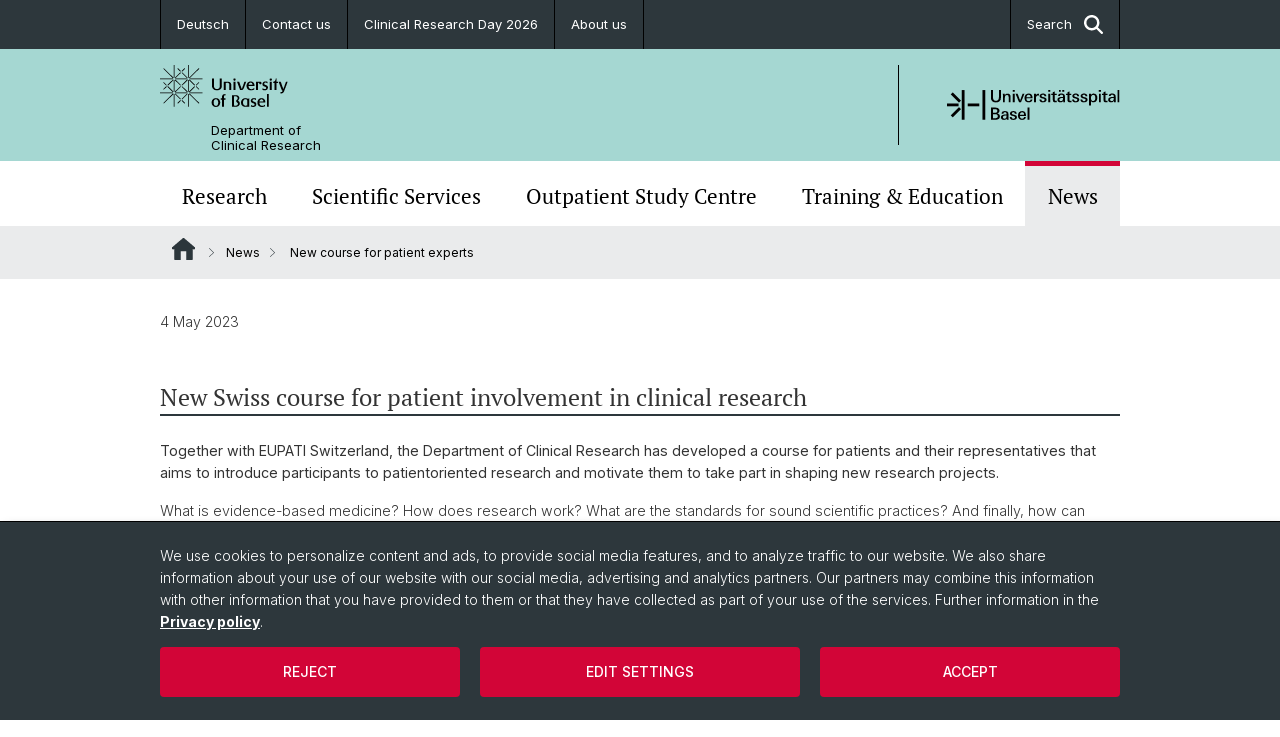

--- FILE ---
content_type: text/html; charset=utf-8
request_url: https://dkf.unibas.ch/en/news/new-course-for-patient-experts/
body_size: 9860
content:
<!DOCTYPE html> <html lang="en" class="no-js"> <head> <meta charset="utf-8"> <!-- This website is powered by TYPO3 - inspiring people to share! TYPO3 is a free open source Content Management Framework initially created by Kasper Skaarhoj and licensed under GNU/GPL. TYPO3 is copyright 1998-2026 of Kasper Skaarhoj. Extensions are copyright of their respective owners. Information and contribution at https://typo3.org/ --> <title>New course for patient experts | Department of Clinical Research | University of Basel</title> <meta name="generator" content="TYPO3 CMS"> <meta name="description" content="EUPATI patient expert course Patient &amp; Public involvement"> <meta property="og:title" content="New course for patient experts | Department of Clinical Research | University of Basel"> <meta property="og:type" content="article"> <meta property="og:url" content="https://dkf.unibas.ch/en/news/new-course-for-patient-experts/"> <meta name="twitter:card" content="summary"> <link rel="stylesheet" href="/_assets/46b9f98715faf6e138efa20803b286a2/Css/Styles.css?1768328738" media="all"> <link rel="stylesheet" href="/_assets/f34691673face4b5c642d176b42916a9/Stylesheet/style.css?1768328738" media="all"> <link href="/resources/assets/easyweb-BqWii40l.css?1768328865" rel="stylesheet" > <script async="async" defer="defer" data-domain="dkf.unibas.ch" src="https://pl.k8s-001.unibas.ch/js/script.js"></script> <script> const storageName = 'klaro'; const translatedButtonTextCookieSettings = 'Customize privacy settings'; const cookieSettingsImgPathDefault = '/_assets/f34691673face4b5c642d176b42916a9/Icons/icon_cookie_settings.svg'; const cookieSettingsImgPathHover = '/_assets/f34691673face4b5c642d176b42916a9/Icons/icon_cookie_settings-hover.svg'; const cookieIconPermanentlyAvailable = '0'; const cookieExpiresAfterDays = 365; let allServiceSettings = []; let consenTypeObj = {}; let serviceSetting = {}; let serviceName = {}; let serviceIsTypeOfConsentMode = false; </script><script type="opt-in" data-type="text/javascript" data-name="matomo-2"> var _paq = window._paq = window._paq || []; _paq.push(["disableCookies"]); _paq.push(['trackPageView']); _paq.push(['enableLinkTracking']); (function() { var u="/"; _paq.push(['setTrackerUrl', u+'matomo.php']); _paq.push(['setSiteId', ]); var d=document, g=d.createElement('script'), s=d.getElementsByTagName('script')[0]; g.type='text/javascript'; g.async=true; g.defer=true; g.src=u+'matomo.js'; s.parentNode.insertBefore(g,s); })(); </script> <meta name="viewport" content="width=device-width, initial-scale=1"> <link rel="apple-touch-icon" sizes="180x180" href="/_assets/c01bf02b2bd1c1858e20237eedffaccd/HtmlTemplate/images/favicon/apple-touch-icon.png"> <link rel="icon" type="image/png" href="/_assets/c01bf02b2bd1c1858e20237eedffaccd/HtmlTemplate/images/favicon/favicon-32x32.png" sizes="32x32"> <link rel="icon" type="image/png" href="/_assets/c01bf02b2bd1c1858e20237eedffaccd/HtmlTemplate/images/favicon/favicon-16x16.png" sizes="16x16"> <link rel="manifest" href="/_assets/c01bf02b2bd1c1858e20237eedffaccd/HtmlTemplate/images/favicon/manifest.json"> <link rel="mask-icon" href="/_assets/c01bf02b2bd1c1858e20237eedffaccd/HtmlTemplate/images/favicon/safari-pinned-tab.svg" color="#88b0ac"> <link rel="shortcut icon" href="/_assets/c01bf02b2bd1c1858e20237eedffaccd/HtmlTemplate/images/favicon/favicon.ico"> <meta name="msapplication-config" content="/_assets/c01bf02b2bd1c1858e20237eedffaccd/HtmlTemplate/images/favicon/browserconfig.xml"> <link rel="canonical" href="https://dkf.unibas.ch/en/news/new-course-for-patient-experts/"/> <link rel="alternate" hreflang="de-CH" href="https://dkf.unibas.ch/de/aktuell/neuer-ausbildungskurs-fuer-patientenexpertinnen-und-experten/"/> <link rel="alternate" hreflang="en-US" href="https://dkf.unibas.ch/en/news/new-course-for-patient-experts/"/> <link rel="alternate" hreflang="x-default" href="https://dkf.unibas.ch/de/aktuell/neuer-ausbildungskurs-fuer-patientenexpertinnen-und-experten/"/> <!-- VhsAssetsDependenciesLoaded jquery-debounce,easywebFlexcontent --></head> <body class="bg-image-no-repeat"> <noscript> <div style="background: red;padding: 20px;"> <h2 style="color:white;">This site requires JavaScript to work properly.</h2> <h3><a href="https://www.enable-javascript.com/en/" target="_blank">How do I activate JavaScript in this web browser?</a></h3> </div> </noscript> <div class="flex flex-col min-h-screen"> <div class="bg-primary-light d-block header-unibas" x-data="{ showSearch: false }" data-page-component="brand-panel"> <div class="bg-anthracite text-white leading-[1.5625rem] font-normal text-[0.8125rem]"> <div class="lg:mx-auto lg:max-w-container lg:px-content flex flex-col w-full h-full"> <ul class="flex flex-wrap w-full -mt-[1px]"><li class="flex-auto md:flex-initial flex border-r border-t first:border-l border-black"><a class="w-full text-center px-4 py-3 inline-flex items-center justify-center whitespace-nowrap hover:bg-white hover:text-anthracite transition-colors" href="/de/aktuell/neuer-ausbildungskurs-fuer-patientenexpertinnen-und-experten/">Deutsch</a></li><li class="flex-auto md:flex-initial flex border-r border-t first:border-l border-black" title="Contact us"><a href="/en/about-us/contact/" class="w-full text-center px-4 py-3 inline-flex items-center justify-center whitespace-nowrap hover:bg-white hover:text-anthracite transition-colors " > Contact us </a></li><li class="flex-auto md:flex-initial flex border-r border-t first:border-l border-black" title="Clinical Research Day 2026"><a href="/en/clinical-research-day-2026/" class="w-full text-center px-4 py-3 inline-flex items-center justify-center whitespace-nowrap hover:bg-white hover:text-anthracite transition-colors " > Clinical Research Day 2026 </a></li><li class="flex-auto md:flex-initial flex border-r border-t first:border-l border-black" title="About us"><a href="/en/about-us/" class="w-full text-center px-4 py-3 inline-flex items-center justify-center whitespace-nowrap hover:bg-white hover:text-anthracite transition-colors " > About us </a></li> &#x20; &#x20; &#x20; <li class="flex-auto md:flex-initial flex border-r border-t first:border-l border-black hidden md:flex md:ml-auto md:border-l"><a class="w-full text-center px-4 py-3 inline-flex items-center justify-center whitespace-nowrap hover:bg-white hover:text-anthracite transition-colors" href="javascript:void(0)" role="button" aria-expanded="false" id="searchInputToggle" x-on:click="showSearch = ! showSearch" x-effect="let c=document.getElementById('searchInputToggle');if(showSearch)c.classList.add('opened');else c.classList.remove('opened');" aria-controls="desktop-search"> Search <i class="ml-3 text-[1.175rem] fa-solid fa-search"></i></a></li></ul> </div> </div> <div class="leading-6 bg-primary-light text-gray-darker ease-in-out duration-1000" id="desktop-search" x-cloak x-show="showSearch"> <div class="container-content pb-5 mx-auto w-full h-full leading-6 md:block text-gray-darker"> <form class="main-search" action="https://dkf.unibas.ch/en/search-page/"> <div class="flex relative flex-wrap items-stretch pr-4 pt-5 w-full leading-6 border-b border-solid border-anthracite text-gray-darker"> <label class="sr-only" for="header-search-field">Search</label> <input name="tx_solr[q]" value="" id="header-search-field" class="block overflow-visible relative flex-auto py-4 pr-3 pl-0 m-0 min-w-0 h-16 font-serif italic font-light leading-normal bg-clip-padding bg-transparent roundehidden border-0 cursor-text text-[25px] text-anthracite placeholder-anthracite focus:[box-shadow:none]" placeholder="What are you looking for?"/> <div class="input-group-append"> <button type="submit" class="unibas-search-button"><span class="sr-only">Search</span></button> </div> </div> </form> </div> </div> <div class="relative h-28 bg-primary text-gray-darker"> <div class="flex container-content h-full py-3 md:py-4"> <div class="w-1/2 grow h-full flex items-center pr-3"> <div class="w-full flex flex-col h-full"> <a href="/en/" class="flex-auto flex items-center"> <img xmlns="http://www.w3.org/1999/xhtml" alt="University of Basel" class="h-full max-h-[4.5rem]" src="https://dkf.unibas.ch/_assets/c01bf02b2bd1c1858e20237eedffaccd/Images/Logo_Unibas_BraPan_EN.svg?1768328742"></img> </a> <p class="my-[1rem] pl-[3.2rem] text-[0.8125rem] leading-[0.9375rem] flex items-center min-h-[1.875rem]"> <a class="text-black font-normal" href="/en/">Department of<br /> Clinical Research </a> </p> </div> </div> <div class="max-w-1/2 h-full flex items-center justify-end hidden md:flex md:border-l md:border-solid md:border-black pl-12"> <a href="https://www.unispital-basel.ch/"> <img xmlns="http://www.w3.org/1999/xhtml" class="w-auto h-[4.5rem]" alt="Department of Clinical Research" src="https://dkf.unibas.ch/_assets/6e500ddd845d0c07b07972aee0121511/Logos/Logo_Unibas_USB_ALL.svg?1768328744"></img> </a> </div> </div> </div> <div x-data="{nav: false, search: false, subnavIsOpen: (true && 0 == 0 && 0)}"> <div class="md:hidden"> <div class="grid grid-cols-2 gap-x-0.5 bg-white w-full text-center"> <a @click.prevent="nav = !nav" class="px-2 py-3 bg-gray-lightest bg-center bg-no-repeat" :class="nav ? 'bg-close' : 'bg-hamburger' " href="#active-sub-nav" role="button" aria-controls="active-sub-nav"> </a> <a @click.prevent="search = !search" class="inline-flex items-center justify-center px-2 py-3 bg-gray-lightest" href="#mobile-search" role="button" aria-controls="mobile-search"> Search <span class="inline-block ml-3 w-7 bg-center bg-no-repeat"> <i class="fa-solid" :class="search ? 'fa-unibas-close' : 'fa-search'"></i> </span> </a> </div> <div x-show="search" x-collapse id="mobile-search" class=""> <form class="form main-search" action="https://dkf.unibas.ch/en/search-page/"> <div class="input-group unibas-search container-content" data-children-count="1"> <div class="flex justify-start border-b border-b-1 border-black mb-4 mt-6"> <label class="sr-only" for="tx-indexedsearch-searchbox-sword_search-smartphone" value="">Search</label> <input type="text" name="tx_solr[q]" value="" id="tx-indexedsearch-searchbox-sword_search-smartphone" class="form-control unibas-search-input font-searchbox bg-transparent text-xl text-black flex-1 border-0 p-0 focus:ring-0" placeholder="What are you looking for?"/> <div class="input-group-append"> <button type="submit" class="unibas-search-button mx-3" name="search[submitButton]" value="" id="tx-indexedsearch-searchbox-button-submit">Search</button> </div> </div> </div> </form> </div> </div> <div class="relative"> <div class="bg-white print:hidden hidden md:block"> <div class="container-content"> <ul class="flex flex-nowrap overflow-hidden w-full" id="main-nav"> <li title="Research" class="flex-grow flex-shrink-0" x-data="{ open: false }" @mouseover="open = true" @mouseleave="open = false"> <a href="/en/research/" class="block text-center text-h4 font-serif border-t-5 py-2.5 px-3.5 transition-color ease-in-out duration-400 hover:bg-anthracite hover:text-white hover:border-t-secondary border-t-transparent" target=""> Research </a> </li> <li title="Scientific Services" class="flex-grow flex-shrink-0" x-data="{ open: false }" @mouseover="open = true" @mouseleave="open = false"> <a href="/en/scientific-services/" class="block text-center text-h4 font-serif border-t-5 py-2.5 px-3.5 transition-color ease-in-out duration-400 hover:bg-anthracite hover:text-white hover:border-t-secondary border-t-transparent" target=""> Scientific Services </a> </li> <li title="Outpatient Study Centre" class="flex-grow flex-shrink-0" x-data="{ open: false }" @mouseover="open = true" @mouseleave="open = false"> <a href="/en/outpatient-study-centre/" class="block text-center text-h4 font-serif border-t-5 py-2.5 px-3.5 transition-color ease-in-out duration-400 hover:bg-anthracite hover:text-white hover:border-t-secondary border-t-transparent" target=""> Outpatient Study Centre </a> </li> <li title="Training &amp; Education" class="flex-grow flex-shrink-0" x-data="{ open: false }" @mouseover="open = true" @mouseleave="open = false"> <a href="/en/training-and-education/" class="block text-center text-h4 font-serif border-t-5 py-2.5 px-3.5 transition-color ease-in-out duration-400 hover:bg-anthracite hover:text-white hover:border-t-secondary border-t-transparent" target=""> Training &amp; Education </a> </li> <li title="News" class="flex-grow flex-shrink-0" x-data="{ open: false }" @mouseover="open = true" @mouseleave="open = false"> <a href="/en/news/" class="block text-center text-h4 font-serif border-t-5 py-2.5 px-3.5 transition-color ease-in-out duration-400 hover:bg-anthracite hover:text-white hover:border-t-secondary border-t-secondary bg-gray-lightest" target=""> News </a> </li> </ul> </div> </div> <div class="font-normal bg-gray-lightest mobile-sub-nav-main" id="active-sub-nav"> <div class="flex flex-col container-content"> <template x-if="window.innerWidth >= 768 || 3 >= 2"> <nav class="order-2 text-2xs flex justify-between py-3"> <ol class="unibas-breadcrumb flex flex-row flex-wrap px-3 self-center"> <li class="leading-7 pr-2.5 " > <a class="mr-1" href="/en/" class="home">Website Root</a> </li> <li class="leading-7 pr-2.5 " > <a class="before:pr-3 text-breadcrumb unibas-breadcrumb-item" href="/en/news/" target="">News</a> </li> <li class="leading-7 pr-2.5 active" aria-current="page"> <span class="before:pr-3 text-breadcrumb unibas-breadcrumb-item"> New course for patient experts </span> </li> </ol> </nav> </template> <div class="order-1 text-h4 leading-snug font-serif md:hidden print:hidden " x-show="nav" x-collapse> <ul x-data="{openChildUid: 0}" class="border-t border-t-white mb-4 md:px-1 md:grid md:grid-cols-3 md:gap-x-2.5 md:pt-5 md:mt-4 md:mb-0"> <li class="border-b border-b-white" title="Research"> <span class="flex items-center justify-between"> <a href="/en/research/" class="flex-auto py-3 px-5" target="">Research</a> </span> </li> <li class="border-b border-b-white" title="Scientific Services"> <span class="flex items-center justify-between"> <a href="/en/scientific-services/" class="flex-auto py-3 px-5" target="">Scientific Services</a> </span> </li> <li class="border-b border-b-white" title="Outpatient Study Centre"> <span class="flex items-center justify-between"> <a href="/en/outpatient-study-centre/" class="flex-auto py-3 px-5" target="">Outpatient Study Centre</a> </span> </li> <li class="border-b border-b-white" title="Training &amp; Education"> <span class="flex items-center justify-between"> <a href="/en/training-and-education/" class="flex-auto py-3 px-5" target="">Training &amp; Education</a> </span> </li> <li class="border-b border-b-white" title="News"> <span class="flex items-center justify-between"> <a href="/en/news/" class="flex-auto py-3 px-5" target="">News</a> </span> </li> </ul> </div> </div> </div> </div> </div> </div> <!--TYPO3SEARCH_begin--> <div class="flex-1 pt-8" data-page-width="standard" data-spacing-children="normal"> <section id="c31522" class="unibas-container pt-spacing-inherit first:pt-0 pb-spacing-inherit last:pb-0 bg-container-bg bg-[image:var(--bg-image,none)] bg-cover " data-container-type="2column-normal-66-33" ><div class="unibas-container__body px-container-spacing-inner" ><div class="grid grid-cols-1 gap-y-7.5 @3xl:gap-x-columns @3xl:grid-cols-3"><div class="@container @3xl:col-span-2 flex flex-col " ><div class="flex flex-col grow "><div id="c31528" class="frame frame-default frame-type-textmedia frame-layout-0 pt-spacing-inherit first:pt-0 pb-spacing-inherit last:pb-0 text-theme-text " data-container-type="1column-normal" data-type="textmedia" ><div class="unibas-element " ><div class="ce-textpic @container clearfix ce-right ce-intext" data-gallery="gallery-31528"><div class="ce-bodytext"><p>4 May 2023</p><h3 class="unibas-header-with-link unibas-subline"><span><span><span><span><span><span><span>New Swiss course for patient involvement in clinical research</span></span></span></span></span></span></span></h3><p><strong>Together with EUPATI Switzerland, the Department of Clinical Research has developed a course for patients and their representatives that aims to introduce participants to patientoriented research and motivate them to take part in shaping new research projects. </strong></p><p>What is evidence-based medicine? How does research work? What are the standards for sound scientific practices? And finally, how can patients incorporate their perspectives on a particular disease into the planning and design of new research projects? These are the main contents of the new training course to become an EUPATI Switzerland patient expert (see box for details), which is taking place for the first time this week at the University Hospital Basel. The course is supported by the Swiss National Science Foundation (SNSF) and the Swiss Academy of Medical Sciences (SAMS).</p><p>&nbsp;</p><p><strong>Competent contributors</strong></p><p>Graduates of the course will be able to exchange ideas with physicians and researchers to formulate the needs and expectations of patients for research and thus make it more relevant to patients. It is another DKF initiative to promote and advance Patient &amp; Public Involvement (PPI). To ensure that the course meets the needs of its target audience, patient representatives from EUPATI Switzerland have collaborated in the creation of the course. It will take place for the first time&nbsp;at the University Hospital Basel from May to December 2023. 23 participants have enrolled, which means that the course is larger than originally planned.The majority of the participants come from northwestern Switzerland and the Zurich area. About two thirds have already experience with the topic of patient involvement in research and some represent a patient organisation.</p><p>&nbsp;</p><p><strong>Building bridges between researchers and patients</strong></p><p>The course will include experts from clinical research and organisations that have long been committed to foster patient participation in research: Swiss Clinical Trial Organization (SCTO), Swiss Association for Clinical Cancer Research (SAKK), Patient Lab Lausanne, Swiss National Science Foundation (SNF) as well as patient organisations (RheumaCura, SELMAS). The course emphasis is placed on the exchange and the networking among participants, but also between participants, researchers and the organisations. Thus, the training course can become an active platform for future collaboration.</p><p>&nbsp;</p><p><strong>Extension is planned</strong></p><p>Further courses are planned after the experiences from the first round have been collected and implemented. The course materials will also be made available to other organisers upon request. There is already interest from Zurich, Lausanne and Geneva. The aim is to familiarise as many patients or people close to patients with medical research and its personal and social relevance. Should they become enthusiastic about active participation in research, they can positively influence the quality of future research results.</p></div></div></div></div><div id="c31543" class="frame frame-default frame-type-easyweb_button frame-layout-0 pt-spacing-inherit first:pt-0 pb-spacing-inherit last:pb-0 text-theme-text " data-container-type="1column-normal" data-type="easyweb-button" ><div class="text-center uppercase" id="c31543"><a href="https://dkf.unibas.ch/de/team-aus-und-weiterbildung/" target="_blank" style="min-width: 100%;" class="btn btn-secondary leading-7 max-w-full my-btn rounded"> DKF Team Education &amp; Training </a></div></div></div></div><div class="@container flex flex-col " ><div class="flex flex-col grow "><div id="c31530" class="frame frame-default frame-type-easyweb_contact_box frame-layout-0 pt-spacing-inherit first:pt-0 pb-spacing-inherit last:pb-0 text-theme-text " data-container-type="1column-normal" data-type="easyweb-contact-box" ><div class="w-full border border-theme-border @xl:grid @xl:gap-x-4 text-2xs @xl:grid-cols-3 @xl:gap-x-4 @xl:pr-5"><div class="min-w-[200px]"><picture><img src="https://dkf.unibas.ch/fileadmin/_processed_/f/9/csm_AdobeStock_255111458_78b61542dc.jpeg" class="w-full" alt="PPI" title=""/></picture></div><div class="ce-bodytext col-span-2 p-5 @xl:pr-0"><h4><span><span><span><span>Training course<br> EUPATI CH patient expert</span></span></span></span></h4><p><br><strong>Course structure</strong><br> 6 modules, each consisting of an online course combined with classroom training</p><ul><li>Basics about research on humans</li><li>Ethical and legal aspects with focus on Switzerland</li><li>Research priorities and study methodology</li><li>Implementation of ethical and legal guidelines</li><li>Informing and communicating</li><li>Transfer of new findings into practice</li></ul><p><strong>Course location</strong><br> University Hospital Basel</p><p><strong>Number of participants</strong><br> 23</p><p><strong>Course management</strong><br> Daniel Hammes, PhD, Senior Scientific Officer, DKF</p><p>Barbara Peters, PhD, Head of Education and Training, DKF</p><p><strong>Funding</strong><br> Swiss National Science Foundation (SNF) and Swiss Academy of Medical Sciences (SAMS)</p><p><strong>Further Information</strong><br><a href="https://ch.eupati.eu/events/ausbildungskurs-zur-zum-eupati-schweiz-patientenexpertin-experten/" target="_blank" rel="noreferrer">Course description</a></p></div></div></div><div id="c31542" class="frame frame-default frame-type-easyweb_linkbox frame-layout-0 pt-spacing-inherit first:pt-0 pb-spacing-inherit last:pb-0 text-theme-text " data-container-type="1column-normal" data-type="easyweb-linkbox" ><div id="c31542" class="p-4 text-theme-text bg-theme-linkbox-bg " data-tone="yin" data-theme="gray-lightest" ><h2 class="mb-2 text-sm font-normal font-sans">Related links</h2><div class="panel-body"><ul class="unibas-linkbox-list divide-y divide-theme-border divide-dotted font-normal"><li class="flex justify-between text-2xs hover:bg-theme-linkbox-item-bg hover:text-theme-text-invert transition-colors"><a href="https://ch.eupati.eu/" target="_blank" rel="noreferrer" class="flex items-center w-full px-3 py-4 md:min-h-[4.75rem] justify-between"> EUPATI Switzerland <svg xmlns="http://www.w3.org/2000/svg" height="14px" viewBox="0 0 8 8" class="w-4 min-w-4 ml-2"><g fill="currentColor"><path d="M8 7.92h-.665V.668L.032.7.029.036 8 0v7.92z"/><path d="M.47 8L0 7.53 7.048.467l.469.47L.47 8z"/></g></svg></a></li><li class="flex justify-between text-2xs hover:bg-theme-linkbox-item-bg hover:text-theme-text-invert transition-colors"><a href="https://dkf.unibas.ch/de/kompetenzen/einbindung-von-patienten-und-oeffentlichkeit/sich-fuer-forschung-engagieren-warum-und-wie/" target="_blank" class="flex items-center w-full px-3 py-4 md:min-h-[4.75rem] justify-between"> Public Involvement (PPI) explained for patients <svg xmlns="http://www.w3.org/2000/svg" height="14px" viewBox="0 0 8 8" class="w-4 min-w-4 ml-2"><g fill="currentColor"><path d="M8 7.92h-.665V.668L.032.7.029.036 8 0v7.92z"/><path d="M.47 8L0 7.53 7.048.467l.469.47L.47 8z"/></g></svg></a></li><li class="flex justify-between text-2xs hover:bg-theme-linkbox-item-bg hover:text-theme-text-invert transition-colors"><a href="https://dkf.unibas.ch/de/kompetenzen/einbindung-von-patienten-und-oeffentlichkeit/patient-and-public-involvement-warum-und-wie/" target="_blank" class="flex items-center w-full px-3 py-4 md:min-h-[4.75rem] justify-between"> Public Involvement (PPI) explained for researchers. <svg xmlns="http://www.w3.org/2000/svg" height="14px" viewBox="0 0 8 8" class="w-4 min-w-4 ml-2"><g fill="currentColor"><path d="M8 7.92h-.665V.668L.032.7.029.036 8 0v7.92z"/><path d="M.47 8L0 7.53 7.048.467l.469.47L.47 8z"/></g></svg></a></li></ul></div></div></div></div></div></div></div></section> <div class="fixed top-0 left-0 -z-50 h-screen w-full flex"> <div class="w-[var(--page-width)] bg-white mx-auto"></div> </div> </div> <!--TYPO3SEARCH_end--> <div class="bg-anthracite block py-8 lg:pb-4 text-2xs text-white mt-16" data-page-component="footer"> <div class="container max-w-container standard px-content"> <div class="flex flex-col md:flex-row space-y-6 md:space-x-6 md:space-y-0 print:hidden"> <div class="md:w-8/12 lg:w-9/12 flex flex-col gap-y-4"> <p class="text-sm mb-0">Quick Links</p> <div class="lg:grid lg:grid-cols-3 gap-y-4 md:gap-y-0 gap-x-4 text-footer-links"> <ul class="font-normal"> <li title="Contact us" class="mb-3 pb-1"> <a href="/en/about-us/contact/">Contact us</a> </li> <li title="Contact form" class="mb-3 pb-1"> <a href="http://contactform.dkfbasel.ch" target="_blank" rel="noreferrer">Contact form</a> </li> <li title="Study guide" class="mb-3 pb-1"> <a href="/en/studyguide/">Study guide</a> </li> </ul> <ul class="font-normal"> <li title="Newsletter" class="mb-3 pb-1"> <a href="/en/newsletter/">Newsletter</a> </li> <li title="Annual reports" class="mb-3 pb-1"> <a href="/en/annual-reports/">Annual reports</a> </li> </ul> <ul class="font-normal"> <li title="Magazine DKForum" class="mb-3 pb-1"> <a href="/en/magazine-dkforum/">Magazine DKForum</a> </li> <li title="Flyers &amp; Brochures" class="mb-3 pb-1"> <a href="/en/flyers-brochures/">Flyers &amp; Brochures</a> </li> </ul> </div> </div> <div class="md:w-4/12 lg:w-3/12 flex flex-col gap-y-4"> <p class="text-sm mb-0">Social Media</p> <ul class="font-serif text-[0.95rem]"> <li class="mt-4 first:mt-0" title="LinkedIn"> <a class="flex w-fit items-center group hover:underline" target="_blank" href="https://www.linkedin.com/company/20078326/"> <span class="inline-flex items-center justify-center mr-5 w-12 h-12 p-2.5 text-black bg-anthracite-light text-white group-hover:bg-[#0072B1] transition-colors duration-400"> <i class="h-full fa-brands fa-linkedin-in"></i> </span> LinkedIn </a> </li> <li class="mt-4 first:mt-0" title="Instagram"> <a class="flex w-fit items-center group hover:underline" target="_blank" href="https://www.instagram.com/dkfbasel/"> <span class="inline-flex items-center justify-center mr-5 w-12 h-12 p-2.5 text-black bg-anthracite-light text-white group-hover:bg-[#D93175] transition-colors duration-400"> <i class="h-full fa-brands fa-instagram"></i> </span> Instagram </a> </li> <li class="mt-4 first:mt-0" title="Bluesky"> <a class="flex w-fit items-center group hover:underline" target="_blank" href="https://bsky.app/profile/dkf.unibas.ch"> <span class="inline-flex items-center justify-center mr-5 w-12 h-12 p-2.5 text-black bg-anthracite-light text-white group-hover:bg-[#0085ff] transition-colors duration-400"> <i class="h-full fa-brands fa-bluesky"></i> </span> Bluesky </a> </li> <li class="mt-4 first:mt-0" title="Vimeo"> <a class="flex w-fit items-center group hover:underline" target="_blank" href="https://vimeo.com/dkfbasel"> <span class="inline-flex items-center justify-center mr-5 w-12 h-12 p-2.5 text-black bg-anthracite-light text-white group-hover:bg-secondary transition-colors duration-400"> <i class="h-full fa-solid fa-link"></i> </span> Vimeo </a> </li> <li class="mt-4 first:mt-0" title="YouTube"> <a class="flex w-fit items-center group hover:underline" target="_blank" href="https://www.youtube.com/channel/UCxvhEapKSFQx4m5F3pJGCLA"> <span class="inline-flex items-center justify-center mr-5 w-12 h-12 p-2.5 text-black bg-anthracite-light text-white group-hover:bg-[#FF0000] transition-colors duration-400"> <i class="h-full fa-brands fa-youtube"></i> </span> YouTube </a> </li> </ul> </div> </div> <ul class="flex flex-col sm:flex-row sm:flex-wrap pt-10 lg:pt-4 text-footer-links font-normal"> <li class="list-item" title="University of Basel"> <a target="_blank" href="https://unibas.ch/">&copy; University of Basel</a> </li> <li class="list-item pt-2 sm:pt-0 sm:pb-3.5 pl-3.5 sm:before:content-['/'] sm:before:pr-3.5" title="Legal notice"> <a href="/en/legal-notice/">Legal notice</a> </li> <li class="list-item pt-2 sm:pt-0 sm:pb-3.5 pl-3.5 sm:before:content-['/'] sm:before:pr-3.5" title="Data protection"> <a href="/en/data-protection/">Data protection</a> </li> <li class="list-item pt-2 sm:pt-0 sm:pb-3.5 pl-3.5 sm:before:content-['/'] sm:before:pr-3.5" title="GTC"> <a href="/en/gtc/">GTC</a> </li> <li class="list-item pt-2 sm:pt-0 sm:pb-3.5 pl-3.5 sm:before:content-['/'] sm:before:pr-3.5" title="Cookies"> <a class="js-showConsentModal" href="#">Cookies</a> </li> </ul> </div> </div> <html data-namespace-typo3-fluid="true"> <body> <script> var _paq = _paq || []; /* tracker methods like "setCustomDimension" should be called before "trackPageView" */ _paq.push(["setDocumentTitle", document.domain + "/" + document.title]); _paq.push(['trackPageView']); _paq.push(['enableLinkTracking']); (function() { var u="//analytics.dkfbasel.ch/"; _paq.push(['setTrackerUrl', u+'piwik.php']); _paq.push(['setSiteId', 1]); var d=document, g=d.createElement('script'), s=d.getElementsByTagName('script')[0]; g.type='text/javascript'; g.async=true; g.defer=true; g.src=u+'piwik.js'; s.parentNode.insertBefore(g,s); })(); </script> </body> </div> <a href="#top" class="fixed right-0 bottom-20 inline-flex items-center bg-gray-lightest p-3 xl:p-4" title="To top" x-data="toTopButton" x-show="isVisible" x-on:click.prevent="scrollToTop" x-transition:enter="transition ease-out duration-300" x-transition:enter-start="opacity-0 translate-x-12" x-transition:enter-end="opacity-100 translate-x-0" x-transition:leave="transition ease-in duration-300" x-transition:leave-start="opacity-100 translate-x-0" x-transition:leave-end="opacity-0 translate-x-12"> <span class="mr-2">To top</span> <i class="fa-solid fa-chevron-up"></i> </a> <div class="tx-we-cookie-consent" role="dialog" aria-modal="true" aria-label="Privacy settings"> <div id="klaro"></div> </div> <script src="/_assets/46b9f98715faf6e138efa20803b286a2/Javascript/clipboard.min.js?1768328738"></script> <script src="/_assets/46b9f98715faf6e138efa20803b286a2/Javascript/app.js?1768328738"></script> <script src="/_assets/f34691673face4b5c642d176b42916a9/JavaScript/Controller/ConsentController.js?1768328744"></script> <script src="/_assets/f34691673face4b5c642d176b42916a9/JavaScript/HoverCookie/ConsentCookieSettings.js?1768328738"></script> <script type="module" src="/resources/assets/easyweb-COFkWEU1.js?1768328865"></script> <script>var klaroConfig = {"acceptAll":true,"additionalClass":"","cookieDomain":"","cookieExpiresAfterDays":"365","default":false,"elementID":"klaro","groupByPurpose":false,"hideDeclineAll":false,"hideLearnMore":false,"htmlTexts":true,"lang":"en","mustConsent":false,"poweredBy":"https:\/\/consent.websedit.de","privacyPolicy":"https:\/\/dkf.unibas.ch\/en\/datenschutzerklaerung-1\/","storageMethod":"cookie","storageName":"klaro","stylePrefix":"klaro we_cookie_consent","testing":false,"consentMode":true,"consentModev2":true,"translations":{"en":{"consentModal":{"title":"Privacy settings","description":"You can specify your privacy settings below."},"privacyPolicy":{"text":"Detailed information and how you can withdraw your consent at any time can be found in our {privacyPolicy}.","name":"Privacy policy"},"consentNotice":{"description":"We use cookies to personalize content and ads, to provide social media features, and to analyze traffic to our website. We also share information about your use of our website with our social media, advertising and analytics partners. Our partners may combine this information with other information that you have provided to them or that they have collected as part of your use of the services. Further information in the \u003Ca href=\"https:\/\/dkf.unibas.ch\/en\/datenschutzerklaerung-1\/\"\u003EPrivacy policy\u003C\/a\u003E.","changeDescription":"Since your last visit there have been changes to the privacy settings. Please update your settings.","learnMore":"Edit settings"},"contextualConsent":{"acceptOnce":"Yes","acceptAlways":"Always","description":"Do you want to load external content supplied by {title}?"},"service":{"disableAll":{"title":"Accept all","description":"You have the right to revoke your consent at any time, either individually or in its entirety. If consents to data processing are revoked, the data that were legally collected up to the revocation can still be processed by the provider."},"optOut":{"title":"(Opt-Out)","description":"This application is loaded by default (but you can disable it)"},"required":{"title":"(always necessary)","description":"This application is always required"},"purpose":"Purpose","purposes":"Purposes"},"purposes":{"unknown":"Not assigned"},"ok":"Accept","save":"Save settings","acceptAll":"Accept all","acceptSelected":"Accept selected","decline":"Reject","close":"Close","openConsent":"Customize privacy settings","poweredBy":"Provided by websedit"}},"services":[]}</script><script> klaroConfig.services.push({ name: 'youtube', title: 'YouTube', description: '<p>This cookie allows us to embed YouTube videos on our website and track usage metrics.</p>', default: true, defaultIfNoConsent: true, required: false, optOut: false, translations: {'en':{'title':'YouTube'}}, purposes: ['unknown'], cookies: [], callback: ConsentApp.consentChanged, ownCallback:'', gtm:{trigger:'',variable:''} }); </script><script> klaroConfig.services.push({ name: 'vimeo', title: 'Vimeo', description: '<p>This cookie enables Vimeo videos to be played on our site and collects video interaction data.</p>', default: true, defaultIfNoConsent: true, required: false, optOut: false, translations: {'en':{'title':'Vimeo'}}, purposes: ['unknown'], cookies: [], callback: ConsentApp.consentChanged, ownCallback:'', gtm:{trigger:'',variable:''} }); </script><script> klaroConfig.services.push({ name: 'other-5', title: 'SoundCloud', description: '<p>This cookie allows us to embed SoundCloud audio files and track listening metrics.</p>', default: true, defaultIfNoConsent: true, required: false, optOut: false, translations: {'en':{'title':'SoundCloud'}}, purposes: ['unknown'], cookies: [], callback: ConsentApp.consentChanged, ownCallback:'', gtm:{trigger:'',variable:''} }); </script><script> klaroConfig.services.push({ name: 'other-4', title: 'SwitchTube', description: '<p>This cookie supports the integration of SwitchTube videos on our site and tracks video plays.</p>', default: true, defaultIfNoConsent: true, required: false, optOut: false, translations: {'en':{'title':'SwitchTube'}}, purposes: ['unknown'], cookies: [], callback: ConsentApp.consentChanged, ownCallback:'', gtm:{trigger:'',variable:''} }); </script><script> klaroConfig.services.push({ name: 'other-3', title: 'Panopto', description: '<p>This cookie enables the embedding of Panopto videos on our website and tracks video plays.</p>', default: true, defaultIfNoConsent: true, required: false, optOut: false, translations: {'en':{'title':'Panopto'}}, purposes: ['unknown'], cookies: [], callback: ConsentApp.consentChanged, ownCallback:'', gtm:{trigger:'',variable:''} }); </script><script> klaroConfig.services.push({ name: 'matomo-2', title: 'Matomo', description: '<p>This cookie is used for collecting website analytics data to help improve the user experience.</p>', default: true, defaultIfNoConsent: true, required: false, optOut: false, translations: {'en':{'title':'Matomo'}}, purposes: ['unknown'], cookies: [], callback: ConsentApp.consentChanged, ownCallback:'', gtm:{trigger:'',variable:''} }); </script><script> klaroConfig.services.push({ name: 'other-1', title: 'Plausible analytics', description: '<p>This cookie is used for collecting website analytics data to help improve the user experience.</p>', default: true, defaultIfNoConsent: true, required: false, optOut: false, translations: {'en':{'title':'Plausible analytics'}}, purposes: ['unknown'], cookies: [], callback: ConsentApp.consentChanged, ownCallback:'', gtm:{trigger:'',variable:''} }); </script><script src="/_assets/f34691673face4b5c642d176b42916a9/Library/klaro/klaro.js"></script> <script type="text/javascript" src="/typo3temp/assets/vhs/vhs-assets-52f024c61a0d6a515dc137603d9faeaa.js"></script>
<link rel="stylesheet" href="/typo3temp/assets/vhs/vhs-assets-7839eae36d13d2fdb100de063f654206.css" /></body> </html>

--- FILE ---
content_type: image/svg+xml
request_url: https://dkf.unibas.ch/_assets/6e500ddd845d0c07b07972aee0121511/Logos/Logo_Unibas_USB_ALL.svg?1768328744
body_size: 3166
content:
<?xml version="1.0" encoding="utf-8"?>
<!-- Generator: Adobe Illustrator 16.0.3, SVG Export Plug-In . SVG Version: 6.00 Build 0)  -->
<!DOCTYPE svg PUBLIC "-//W3C//DTD SVG 1.1//EN" "http://www.w3.org/Graphics/SVG/1.1/DTD/svg11.dtd">
<svg version="1.1" id="Ebene_1" xmlns="http://www.w3.org/2000/svg" xmlns:xlink="http://www.w3.org/1999/xlink" x="0px" y="0px"
	 width="200px" height="83.001px" viewBox="0 0 200 83.001" enable-background="new 0 0 200 83.001" xml:space="preserve">
<g>
	<rect x="17.098" y="24.286" width="3.248" height="34.199"/>
	<rect x="41.125" y="24.286" width="3.248" height="34.199"/>
	<rect x="24.025" y="39.763" width="13.419" height="3.245"/>
	<rect x="0" y="39.763" width="13.419" height="3.245"/>
	<rect x="8.604" y="26.181" transform="matrix(0.7068 -0.7074 0.7074 0.7068 -20.2682 16.8779)" width="3.246" height="13.418"/>
	<polygon points="4.336,53.474 6.631,55.772 16.122,46.282 13.823,43.989 	"/>
	<path d="M56.704,38.536c-3.982,0-5.839-1.974-5.839-5.878v-8.372h2.476v8.294c0,2.377,0.714,4.137,3.421,4.137
		c2.686,0,3.421-1.835,3.421-4.194v-8.237h2.399v8.431C62.582,36.562,60.57,38.536,56.704,38.536z"/>
	<path d="M71.482,38.264v-5.296c0-1.547-0.134-2.996-2.028-2.996c-2.07,0-2.398,2.086-2.398,3.576v4.717h-2.243v-7.597
		c0-0.718-0.037-1.432-0.06-2.147h2.225l0.039,1.469c0.813-1.083,1.78-1.605,3.189-1.605c2.475,0,3.52,1.354,3.52,3.712v6.168
		H71.482z"/>
	<path d="M76.16,26.277v-1.992h2.398v1.992H76.16z M76.24,38.264V28.5h2.241v9.764H76.24z"/>
	<path d="M85.826,38.264h-2.339l-4.019-9.744h2.415l2.897,7.696l2.843-7.696h2.186L85.826,38.264z"/>
	<path d="M92.077,33.837v0.155c0,1.623,0.83,3.074,2.608,3.074c1.258,0,2.111-0.735,2.282-2.011h2.166
		c-0.365,2.417-2.28,3.423-4.523,3.423c-3.112,0-4.737-1.953-4.737-4.931c0-3.055,1.604-5.259,4.852-5.259
		c3.481,0,4.447,2.514,4.447,5.549H92.077z M94.685,29.72c-1.604,0-2.416,1.276-2.551,2.743h4.854
		C96.987,31.014,96.292,29.72,94.685,29.72z"/>
	<path d="M105.823,30.415c-1.914,0-2.592,1.084-2.592,2.882v4.968h-2.243c0,0,0.038-4.582,0-6.864c0,0-0.039-1.894-0.058-2.88h2.185
		l0.059,1.604c0.655-1.141,1.623-1.682,2.976-1.682c0.155,0,0.331,0.021,0.524,0.039v2.01
		C106.362,30.456,106.092,30.415,105.823,30.415z"/>
	<path d="M111.197,38.497c-2.146,0-4.003-0.812-4.078-3.286h2.24c0.058,1.256,0.696,1.892,1.934,1.892
		c0.91,0,1.914-0.481,1.914-1.487c0-0.58-0.347-0.927-0.888-1.178c-0.274-0.118-0.581-0.214-0.929-0.31
		c-0.349-0.097-0.697-0.174-1.064-0.27c-1.449-0.369-2.956-0.91-2.956-2.728c0-2.146,2.259-2.86,4.037-2.86
		c2.032,0,3.696,0.792,3.792,3.074h-2.204c-0.039-1.159-0.601-1.684-1.722-1.684c-0.793,0-1.758,0.369-1.758,1.259
		c0,0.541,0.367,0.849,0.908,1.102c0.27,0.114,0.581,0.212,0.928,0.309c0.348,0.096,0.735,0.174,1.101,0.271
		c1.49,0.385,2.998,0.947,2.998,2.763C115.45,37.744,113.188,38.497,111.197,38.497z"/>
	<path d="M117.248,26.277v-1.992h2.396v1.992H117.248z M117.324,38.264V28.5h2.242v9.764H117.324z"/>
	<path d="M125.445,38.38c-1.74,0-2.727-0.561-2.727-2.417v-5.935h-1.876V28.5h1.876v-1.759l2.242-0.909V28.5h2.223v1.529h-2.223
		v5.104c0,1.123,0.098,1.623,1.335,1.623c0.309,0,0.578-0.078,0.929-0.096v1.586C126.604,38.323,126.026,38.38,125.445,38.38z"/>
	<path d="M134.82,38.264c-0.076-0.464-0.114-0.908-0.154-1.333c-0.79,1.14-1.837,1.547-3.208,1.547
		c-1.855,0-3.441-0.947-3.441-2.959c0-3.325,4.176-3.286,6.533-3.286c0-0.175,0-0.328,0-0.504c0-1.333-0.442-2.126-1.874-2.126
		c-1.143,0-1.702,0.504-1.777,1.661h-2.166c0.019-2.298,1.95-2.995,3.885-2.995c2.594,0,4.119,0.831,4.119,3.713v2.879
		c0,1.123,0.057,2.241,0.188,3.402H134.82z M129.791,26.241v-1.955h2.182v1.955H129.791z M133.778,33.431
		c-1.374,0-3.539,0.231-3.539,1.991c0,1.045,0.912,1.645,1.893,1.645c2.146,0,2.44-1.855,2.44-3.616
		C134.278,33.431,134.029,33.431,133.778,33.431z M133.647,26.241v-1.955h2.182v1.955H133.647z"/>
	<path d="M142.422,38.38c-1.742,0-2.729-0.561-2.729-2.417v-5.935h-1.876V28.5h1.876v-1.759l2.242-0.909V28.5h2.223v1.529h-2.223
		v5.104c0,1.123,0.097,1.623,1.332,1.623c0.312,0,0.583-0.078,0.93-0.096v1.586C143.579,38.323,143,38.38,142.422,38.38z"/>
	<path d="M149.127,38.497c-2.144,0-4.002-0.812-4.076-3.286h2.239c0.059,1.256,0.695,1.892,1.935,1.892
		c0.906,0,1.916-0.481,1.916-1.487c0-0.58-0.351-0.927-0.894-1.178c-0.268-0.118-0.578-0.214-0.926-0.31
		c-0.349-0.097-0.697-0.174-1.063-0.27c-1.449-0.369-2.959-0.91-2.959-2.728c0-2.146,2.262-2.86,4.041-2.86
		c2.03,0,3.692,0.792,3.788,3.074h-2.202c-0.04-1.159-0.601-1.684-1.724-1.684c-0.789,0-1.758,0.369-1.758,1.259
		c0,0.541,0.369,0.849,0.912,1.102c0.267,0.114,0.575,0.212,0.926,0.309c0.347,0.096,0.733,0.174,1.103,0.271
		c1.488,0.385,2.996,0.947,2.996,2.763C153.382,37.744,151.118,38.497,149.127,38.497z"/>
	<path d="M158.711,38.497c-2.146,0-4.002-0.812-4.077-3.286h2.242c0.058,1.256,0.694,1.892,1.93,1.892
		c0.914,0,1.918-0.481,1.918-1.487c0-0.58-0.349-0.927-0.891-1.178c-0.271-0.118-0.58-0.214-0.927-0.31
		c-0.35-0.097-0.697-0.174-1.066-0.27c-1.447-0.369-2.953-0.91-2.953-2.728c0-2.146,2.261-2.86,4.039-2.86
		c2.029,0,3.689,0.792,3.787,3.074h-2.204c-0.038-1.159-0.599-1.684-1.718-1.684c-0.796,0-1.76,0.369-1.76,1.259
		c0,0.541,0.364,0.849,0.906,1.102c0.271,0.114,0.579,0.212,0.929,0.309c0.348,0.096,0.733,0.174,1.103,0.271
		c1.488,0.385,2.996,0.947,2.996,2.763C162.965,37.744,160.706,38.497,158.711,38.497z"/>
	<path d="M169.928,38.458c-1.356,0-2.224-0.463-3.019-1.509v4.987h-2.24V31.111c0-0.85-0.022-1.7-0.08-2.59h2.204l0.06,1.547
		c0.751-1.179,1.815-1.759,3.249-1.759c2.898,0,4.173,2.338,4.173,4.929C174.274,35.886,172.904,38.458,169.928,38.458z
		 M169.497,29.796c-1.987,0-2.627,1.933-2.627,3.635c0,1.604,0.523,3.558,2.456,3.558c2.029,0,2.647-1.915,2.647-3.635
		C171.974,31.75,171.416,29.796,169.497,29.796z"/>
	<path d="M176.035,26.277v-1.992h2.397v1.992H176.035z M176.112,38.264V28.5h2.241v9.764H176.112z"/>
	<path d="M184.232,38.38c-1.739,0-2.726-0.561-2.726-2.417v-5.935h-1.878V28.5h1.878v-1.759l2.242-0.909V28.5h2.224v1.529h-2.224
		v5.104c0,1.123,0.097,1.623,1.334,1.623c0.308,0,0.581-0.078,0.927-0.096v1.586C185.391,38.323,184.813,38.38,184.232,38.38z"/>
	<path d="M193.617,38.264c-0.074-0.464-0.112-0.908-0.155-1.333c-0.794,1.14-1.833,1.547-3.206,1.547
		c-1.857,0-3.441-0.947-3.441-2.959c0-3.325,4.175-3.286,6.533-3.286c0-0.175,0-0.328,0-0.504c0-1.333-0.442-2.126-1.873-2.126
		c-1.14,0-1.703,0.504-1.781,1.661h-2.162c0.018-2.298,1.951-2.995,3.883-2.995c2.589,0,4.119,0.831,4.119,3.713v2.879
		c0,1.123,0.059,2.241,0.192,3.402H193.617z M192.574,33.431c-1.371,0-3.537,0.231-3.537,1.991c0,1.045,0.912,1.645,1.892,1.645
		c2.149,0,2.437-1.855,2.437-3.616C193.078,33.431,192.829,33.431,192.574,33.431z"/>
	<path d="M197.756,38.264V24.286H200v13.979H197.756z"/>
	<path d="M56.086,58.484h-5.221V44.506h5.296c2.339,0,4.659,0.716,4.659,3.519c0,1.721-1.024,2.725-2.59,3.17
		c1.836,0.329,3.112,1.394,3.112,3.385C61.343,57.672,58.598,58.484,56.086,58.484z M55.794,46.265h-2.59v4.196h2.398
		c1.488,0,2.8-0.483,2.8-2.165C58.402,46.767,57.167,46.265,55.794,46.265z M55.911,52.123h-2.707v4.602h2.3
		c1.663,0,3.383-0.271,3.383-2.282C58.888,52.588,57.555,52.123,55.911,52.123z"/>
	<path d="M69.346,58.484c-0.076-0.463-0.116-0.908-0.153-1.335c-0.793,1.142-1.836,1.547-3.208,1.547
		c-1.859,0-3.443-0.947-3.443-2.957c0-3.325,4.176-3.288,6.535-3.288c0-0.174,0-0.329,0-0.502c0-1.333-0.445-2.126-1.876-2.126
		c-1.139,0-1.7,0.502-1.778,1.663h-2.167c0.021-2.3,1.954-2.998,3.887-2.998c2.592,0,4.119,0.833,4.119,3.713v2.881
		c0,1.121,0.059,2.241,0.194,3.402H69.346z M68.303,53.651c-1.374,0-3.537,0.233-3.537,1.991c0,1.045,0.908,1.643,1.892,1.643
		c2.147,0,2.437-1.856,2.437-3.613C68.805,53.651,68.554,53.651,68.303,53.651z"/>
	<path d="M76.83,58.715c-2.147,0-4.004-0.811-4.08-3.287h2.241c0.06,1.258,0.698,1.894,1.933,1.894c0.91,0,1.915-0.481,1.915-1.487
		c0-0.58-0.347-0.927-0.889-1.18c-0.271-0.116-0.581-0.212-0.928-0.308c-0.347-0.096-0.696-0.175-1.064-0.271
		C74.509,53.708,73,53.168,73,51.352c0-2.147,2.263-2.864,4.043-2.864c2.029,0,3.692,0.793,3.788,3.074h-2.205
		c-0.039-1.158-0.598-1.682-1.72-1.682c-0.792,0-1.757,0.367-1.757,1.257c0,0.54,0.367,0.851,0.908,1.102
		c0.27,0.116,0.578,0.213,0.927,0.311c0.349,0.096,0.735,0.172,1.104,0.27c1.486,0.387,2.994,0.947,2.994,2.765
		C81.082,57.962,78.82,58.715,76.83,58.715z"/>
	<path d="M84.465,54.057v0.155c0,1.623,0.831,3.072,2.611,3.072c1.257,0,2.106-0.733,2.28-2.011h2.166
		c-0.366,2.417-2.28,3.422-4.523,3.422c-3.112,0-4.737-1.951-4.737-4.931c0-3.053,1.604-5.258,4.853-5.258
		c3.48,0,4.448,2.513,4.448,5.549H84.465z M87.076,49.938c-1.604,0-2.417,1.276-2.554,2.745h4.854
		C89.376,51.235,88.681,49.938,87.076,49.938z"/>
	<path d="M93.378,58.484V44.506h2.242v13.979H93.378z"/>
</g>
</svg>
